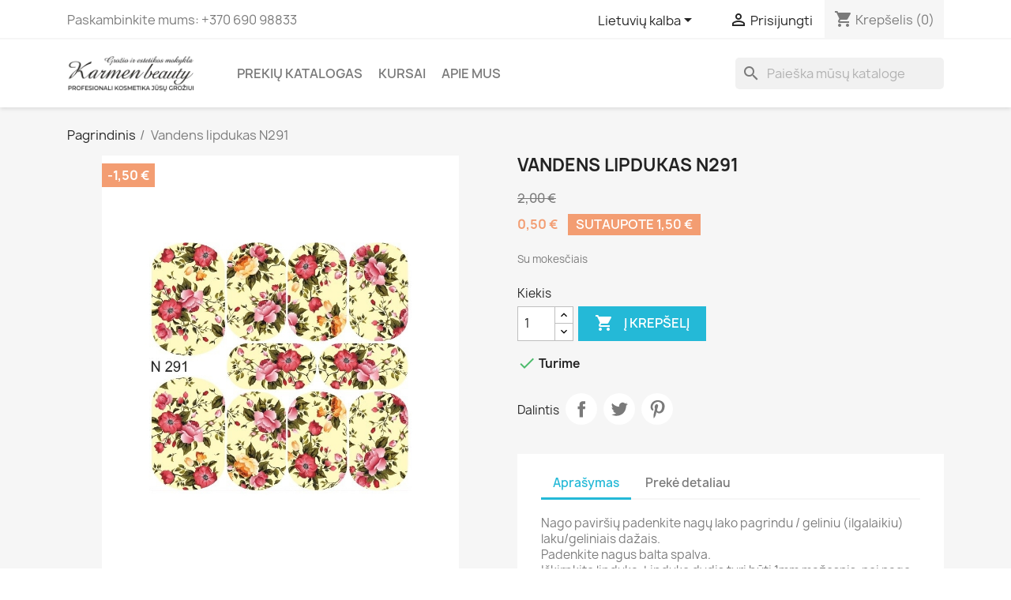

--- FILE ---
content_type: text/html; charset=utf-8
request_url: https://www.karmenbeauty.lt/lt/1754-vandens-lipdukas-n291.html
body_size: 10652
content:
<!doctype html><html lang="lt-LT"><head><meta charset="utf-8"><meta http-equiv="x-ua-compatible" content="ie=edge"><title>Vandens lipdukas N291</title><meta name="description" content=""><meta name="keywords" content=""><link rel="canonical" href="https://www.karmenbeauty.lt/lt/1754-vandens-lipdukas-n291.html"><link rel="alternate" href="https://www.karmenbeauty.lt/lt/1754-vandens-lipdukas-n291.html" hreflang="lt-lt"><link rel="alternate" href="https://www.karmenbeauty.lt/ru/1754-vandens-lipdukas-n291.html" hreflang="ru-ru"> <script type="application/ld+json">{
    "@context": "https://schema.org",
    "@type": "Organization",
    "name" : "karmenbeauty.lt",
    "url" : "https://www.karmenbeauty.lt/lt/",
          "logo": {
        "@type": "ImageObject",
        "url":"https://www.karmenbeauty.lt/img/parduotuve-logo-1648467602.jpg"
      }
      }</script> <script type="application/ld+json">{
    "@context": "https://schema.org",
    "@type": "WebPage",
    "isPartOf": {
      "@type": "WebSite",
      "url":  "https://www.karmenbeauty.lt/lt/",
      "name": "karmenbeauty.lt"
    },
    "name": "Vandens lipdukas N291",
    "url":  "https://www.karmenbeauty.lt/lt/1754-vandens-lipdukas-n291.html"
  }</script> <script type="application/ld+json">{
      "@context": "https://schema.org",
      "@type": "BreadcrumbList",
      "itemListElement": [
                  {
            "@type": "ListItem",
            "position": 1,
            "name": "Pagrindinis",
            "item": "https://www.karmenbeauty.lt/lt/"
          },                  {
            "@type": "ListItem",
            "position": 2,
            "name": "Vandens lipdukas N291",
            "item": "https://www.karmenbeauty.lt/lt/1754-vandens-lipdukas-n291.html"
          }              ]
    }</script> <script type="application/ld+json">{
    "@context": "https://schema.org/",
    "@type": "Product",
    "name": "Vandens lipdukas N291",
    "description": "",
    "category": "Root",
    "image" :"https://www.karmenbeauty.lt/2322-home_default/vandens-lipdukas-n291.jpg",    "sku": "1754",
    "mpn": "1754"
        ,
    "brand": {
      "@type": "Thing",
      "name": "karmenbeauty.lt"
    }
                ,
    "offers": {
      "@type": "Offer",
      "priceCurrency": "EUR",
      "name": "Vandens lipdukas N291",
      "price": "0.5",
      "url": "https://www.karmenbeauty.lt/lt/1754-vandens-lipdukas-n291.html",
      "priceValidUntil": "2026-02-06",
              "image": ["https://www.karmenbeauty.lt/2322-large_default/vandens-lipdukas-n291.jpg"],
            "sku": "1754",
      "mpn": "1754",
                        "availability": "https://schema.org/InStock",
      "seller": {
        "@type": "Organization",
        "name": "karmenbeauty.lt"
      }
    }
      }</script> <meta property="og:title" content="Vandens lipdukas N291" /><meta property="og:description" content="" /><meta property="og:url" content="https://www.karmenbeauty.lt/lt/1754-vandens-lipdukas-n291.html" /><meta property="og:site_name" content="karmenbeauty.lt" /><meta name="viewport" content="width=device-width, initial-scale=1"><link rel="icon" type="image/vnd.microsoft.icon" href="https://www.karmenbeauty.lt/img/favicon.ico?1648467611"><link rel="shortcut icon" type="image/x-icon" href="https://www.karmenbeauty.lt/img/favicon.ico?1648467611"><link rel="stylesheet" href="https://www.karmenbeauty.lt/themes/classic/assets/cache/theme-b6407883.css" type="text/css" media="all"> <script type="text/javascript" src="https://www.karmenbeauty.lt/themes/classic/assets/cache/head-4aa74582.js" ></script> <script type="text/javascript">var megacookie_minimizer = "1";
        var megacookies_ajax = "https:\/\/www.karmenbeauty.lt\/lt\/module\/megacookies\/ajax?ajax=1";
        var megacookies_crawler = "0";
        var megacookies_psversion = "1.7";
        var megacookies_token = "75f35c5c041a973f412374164dfd3f6ae5a939d6";
        var prestashop = {"cart":{"products":[],"totals":{"total":{"type":"total","label":"Viso","amount":0,"value":"0,00\u00a0\u20ac"},"total_including_tax":{"type":"total","label":"Viso (su PVM)","amount":0,"value":"0,00\u00a0\u20ac"},"total_excluding_tax":{"type":"total","label":"Viso (be PVM)","amount":0,"value":"0,00\u00a0\u20ac"}},"subtotals":{"products":{"type":"products","label":"Tarpin\u0117 suma","amount":0,"value":"0,00\u00a0\u20ac"},"discounts":null,"shipping":{"type":"shipping","label":"Pristatymas","amount":0,"value":""},"tax":null},"products_count":0,"summary_string":"0 preki\u0173","vouchers":{"allowed":1,"added":[]},"discounts":[],"minimalPurchase":0,"minimalPurchaseRequired":""},"currency":{"id":1,"name":"Euras","iso_code":"EUR","iso_code_num":"978","sign":"\u20ac"},"customer":{"lastname":null,"firstname":null,"email":null,"birthday":null,"newsletter":null,"newsletter_date_add":null,"optin":null,"website":null,"company":null,"siret":null,"ape":null,"is_logged":false,"gender":{"type":null,"name":null},"addresses":[]},"language":{"name":"Lietuvi\u0173 kalba (Lithuanian)","iso_code":"lt","locale":"lt-LT","language_code":"lt-lt","is_rtl":"0","date_format_lite":"Y-m-d","date_format_full":"Y-m-d H:i:s","id":3},"page":{"title":"","canonical":"https:\/\/www.karmenbeauty.lt\/lt\/1754-vandens-lipdukas-n291.html","meta":{"title":"Vandens lipdukas N291","description":"","keywords":"","robots":"index"},"page_name":"product","body_classes":{"lang-lt":true,"lang-rtl":false,"country-LT":true,"currency-EUR":true,"layout-full-width":true,"page-product":true,"tax-display-enabled":true,"product-id-1754":true,"product-Vandens lipdukas N291":true,"product-id-category-177":true,"product-id-manufacturer-0":true,"product-id-supplier-0":true,"product-available-for-order":true},"admin_notifications":[]},"shop":{"name":"karmenbeauty.lt","logo":"https:\/\/www.karmenbeauty.lt\/img\/parduotuve-logo-1648467602.jpg","stores_icon":"https:\/\/www.karmenbeauty.lt\/img\/logo_stores.png","favicon":"https:\/\/www.karmenbeauty.lt\/img\/favicon.ico"},"urls":{"base_url":"https:\/\/www.karmenbeauty.lt\/","current_url":"https:\/\/www.karmenbeauty.lt\/lt\/1754-vandens-lipdukas-n291.html","shop_domain_url":"https:\/\/www.karmenbeauty.lt","img_ps_url":"https:\/\/www.karmenbeauty.lt\/img\/","img_cat_url":"https:\/\/www.karmenbeauty.lt\/img\/c\/","img_lang_url":"https:\/\/www.karmenbeauty.lt\/img\/l\/","img_prod_url":"https:\/\/www.karmenbeauty.lt\/img\/p\/","img_manu_url":"https:\/\/www.karmenbeauty.lt\/img\/m\/","img_sup_url":"https:\/\/www.karmenbeauty.lt\/img\/su\/","img_ship_url":"https:\/\/www.karmenbeauty.lt\/img\/s\/","img_store_url":"https:\/\/www.karmenbeauty.lt\/img\/st\/","img_col_url":"https:\/\/www.karmenbeauty.lt\/img\/co\/","img_url":"https:\/\/www.karmenbeauty.lt\/themes\/classic\/assets\/img\/","css_url":"https:\/\/www.karmenbeauty.lt\/themes\/classic\/assets\/css\/","js_url":"https:\/\/www.karmenbeauty.lt\/themes\/classic\/assets\/js\/","pic_url":"https:\/\/www.karmenbeauty.lt\/upload\/","pages":{"address":"https:\/\/www.karmenbeauty.lt\/lt\/adresas","addresses":"https:\/\/www.karmenbeauty.lt\/lt\/adresai","authentication":"https:\/\/www.karmenbeauty.lt\/lt\/prisijungimas","cart":"https:\/\/www.karmenbeauty.lt\/lt\/krepselis","category":"https:\/\/www.karmenbeauty.lt\/lt\/index.php?controller=category","cms":"https:\/\/www.karmenbeauty.lt\/lt\/index.php?controller=cms","contact":"https:\/\/www.karmenbeauty.lt\/lt\/susisiekite-su-mumis","discount":"https:\/\/www.karmenbeauty.lt\/lt\/nuolaida","guest_tracking":"https:\/\/www.karmenbeauty.lt\/lt\/svecio-paskyra","history":"https:\/\/www.karmenbeauty.lt\/lt\/uzsakymo-istorija","identity":"https:\/\/www.karmenbeauty.lt\/lt\/asmenine-informacija","index":"https:\/\/www.karmenbeauty.lt\/lt\/","my_account":"https:\/\/www.karmenbeauty.lt\/lt\/mano-paskyra","order_confirmation":"https:\/\/www.karmenbeauty.lt\/lt\/uzsakymo-patvirtinimas","order_detail":"https:\/\/www.karmenbeauty.lt\/lt\/index.php?controller=order-detail","order_follow":"https:\/\/www.karmenbeauty.lt\/lt\/uzsakymo-sekimas","order":"https:\/\/www.karmenbeauty.lt\/lt\/uzsakymas","order_return":"https:\/\/www.karmenbeauty.lt\/lt\/index.php?controller=order-return","order_slip":"https:\/\/www.karmenbeauty.lt\/lt\/kredito-kvitas","pagenotfound":"https:\/\/www.karmenbeauty.lt\/lt\/puslapis-nerastas","password":"https:\/\/www.karmenbeauty.lt\/lt\/slaptazodzio-atkurimas","pdf_invoice":"https:\/\/www.karmenbeauty.lt\/lt\/index.php?controller=pdf-invoice","pdf_order_return":"https:\/\/www.karmenbeauty.lt\/lt\/index.php?controller=pdf-order-return","pdf_order_slip":"https:\/\/www.karmenbeauty.lt\/lt\/index.php?controller=pdf-order-slip","prices_drop":"https:\/\/www.karmenbeauty.lt\/lt\/sumazinta-kaina","product":"https:\/\/www.karmenbeauty.lt\/lt\/index.php?controller=product","search":"https:\/\/www.karmenbeauty.lt\/lt\/paieska","sitemap":"https:\/\/www.karmenbeauty.lt\/lt\/svetaines-zemelapis","stores":"https:\/\/www.karmenbeauty.lt\/lt\/parduotuves","supplier":"https:\/\/www.karmenbeauty.lt\/lt\/tiekejas","register":"https:\/\/www.karmenbeauty.lt\/lt\/prisijungimas?create_account=1","order_login":"https:\/\/www.karmenbeauty.lt\/lt\/uzsakymas?login=1"},"alternative_langs":{"lt-lt":"https:\/\/www.karmenbeauty.lt\/lt\/1754-vandens-lipdukas-n291.html","ru-ru":"https:\/\/www.karmenbeauty.lt\/ru\/1754-vandens-lipdukas-n291.html"},"theme_assets":"\/themes\/classic\/assets\/","actions":{"logout":"https:\/\/www.karmenbeauty.lt\/lt\/?mylogout="},"no_picture_image":{"bySize":{"small_default":{"url":"https:\/\/www.karmenbeauty.lt\/img\/p\/lt-default-small_default.jpg","width":98,"height":98},"cart_default":{"url":"https:\/\/www.karmenbeauty.lt\/img\/p\/lt-default-cart_default.jpg","width":125,"height":125},"home_default":{"url":"https:\/\/www.karmenbeauty.lt\/img\/p\/lt-default-home_default.jpg","width":250,"height":250},"medium_default":{"url":"https:\/\/www.karmenbeauty.lt\/img\/p\/lt-default-medium_default.jpg","width":452,"height":452},"large_default":{"url":"https:\/\/www.karmenbeauty.lt\/img\/p\/lt-default-large_default.jpg","width":800,"height":800}},"small":{"url":"https:\/\/www.karmenbeauty.lt\/img\/p\/lt-default-small_default.jpg","width":98,"height":98},"medium":{"url":"https:\/\/www.karmenbeauty.lt\/img\/p\/lt-default-home_default.jpg","width":250,"height":250},"large":{"url":"https:\/\/www.karmenbeauty.lt\/img\/p\/lt-default-large_default.jpg","width":800,"height":800},"legend":""}},"configuration":{"display_taxes_label":true,"display_prices_tax_incl":true,"is_catalog":false,"show_prices":true,"opt_in":{"partner":false},"quantity_discount":{"type":"discount","label":"Vieneto nuolaida"},"voucher_enabled":1,"return_enabled":1},"field_required":[],"breadcrumb":{"links":[{"title":"Pagrindinis","url":"https:\/\/www.karmenbeauty.lt\/lt\/"},{"title":"Vandens lipdukas N291","url":"https:\/\/www.karmenbeauty.lt\/lt\/1754-vandens-lipdukas-n291.html"}],"count":2},"link":{"protocol_link":"https:\/\/","protocol_content":"https:\/\/"},"time":1769093292,"static_token":"bd661d6515d8a1d2b9a14ecd569f4595","token":"4b5dbf8efc96eea282260709abd18007","debug":false};
        var psemailsubscription_subscription = "https:\/\/www.karmenbeauty.lt\/lt\/module\/ps_emailsubscription\/subscription";</script> <meta property="og:type" content="product"><meta property="og:image" content="https://www.karmenbeauty.lt/2322-large_default/vandens-lipdukas-n291.jpg"><meta property="product:pretax_price:amount" content="0.5"><meta property="product:pretax_price:currency" content="EUR"><meta property="product:price:amount" content="0.5"><meta property="product:price:currency" content="EUR"></head><body id="product" class="lang-lt country-lt currency-eur layout-full-width page-product tax-display-enabled product-id-1754 product-vandens-lipdukas-n291 product-id-category-177 product-id-manufacturer-0 product-id-supplier-0 product-available-for-order"><main><header id="header"><div class="header-banner"></div><nav class="header-nav"><div class="container"><div class="row"><div class="hidden-sm-down"><div class="col-md-5 col-xs-12"><div id="_desktop_contact_link"><div id="contact-link"> Paskambinkite mums: <span>+370 690 98833</span></div></div></div><div class="col-md-7 right-nav"><div id="_desktop_language_selector"><div class="language-selector-wrapper"> <span id="language-selector-label" class="hidden-md-up">Kalba:</span><div class="language-selector dropdown js-dropdown"> <button data-toggle="dropdown" class="hidden-sm-down btn-unstyle" aria-haspopup="true" aria-expanded="false" aria-label="Kalba išsiskleidžiančiame sąraše"> <span class="expand-more">Lietuvių kalba</span> <i class="material-icons expand-more">&#xE5C5;</i> </button><ul class="dropdown-menu hidden-sm-down" aria-labelledby="language-selector-label"><li class="current" > <a href="https://www.karmenbeauty.lt/lt/1754-vandens-lipdukas-n291.html" class="dropdown-item" data-iso-code="lt">Lietuvių kalba</a></li><li > <a href="https://www.karmenbeauty.lt/ru/1754-vandens-lipdukas-n291.html" class="dropdown-item" data-iso-code="ru">Русский</a></li></ul> <select class="link hidden-md-up" aria-labelledby="language-selector-label"><option value="https://www.karmenbeauty.lt/lt/1754-vandens-lipdukas-n291.html" selected="selected" data-iso-code="lt"> Lietuvių kalba</option><option value="https://www.karmenbeauty.lt/ru/1754-vandens-lipdukas-n291.html" data-iso-code="ru"> Русский</option> </select></div></div></div><div id="_desktop_user_info"><div class="user-info"> <a href="https://www.karmenbeauty.lt/lt/mano-paskyra" title="Prisijungti prie savo paskyros" rel="nofollow" > <i class="material-icons">&#xE7FF;</i> <span class="hidden-sm-down">Prisijungti</span> </a></div></div><div id="_desktop_cart"><div class="blockcart cart-preview inactive" data-refresh-url="//www.karmenbeauty.lt/lt/module/ps_shoppingcart/ajax"><div class="header"> <i class="material-icons shopping-cart" aria-hidden="true">shopping_cart</i> <span class="hidden-sm-down">Krepšelis</span> <span class="cart-products-count">(0)</span></div></div></div></div></div><div class="hidden-md-up text-sm-center mobile"><div class="float-xs-left" id="menu-icon"> <i class="material-icons d-inline">&#xE5D2;</i></div><div class="float-xs-right" id="_mobile_cart"></div><div class="float-xs-right" id="_mobile_user_info"></div><div class="top-logo" id="_mobile_logo"></div><div class="clearfix"></div></div></div></div> </nav><div class="header-top"><div class="container"><div class="row"><div class="col-md-2 hidden-sm-down" id="_desktop_logo"> <a href="https://www.karmenbeauty.lt/lt/"> <img class="logo img-fluid" src="https://www.karmenbeauty.lt/img/parduotuve-logo-1648467602.jpg" alt="karmenbeauty.lt" width="350" height="100"> </a></div><div class="header-top-right col-md-10 col-sm-12 position-static"><div class="menu js-top-menu position-static hidden-sm-down" id="_desktop_top_menu"><ul class="top-menu" id="top-menu" data-depth="0"><li class="category" id="category-1"> <a class="dropdown-item" href="https://www.karmenbeauty.lt/lt/" data-depth="0" > <span class="float-xs-right hidden-md-up"> <span data-target="#top_sub_menu_70405" data-toggle="collapse" class="navbar-toggler collapse-icons"> <i class="material-icons add">&#xE313;</i> <i class="material-icons remove">&#xE316;</i> </span> </span> Prekių katalogas </a><div class="popover sub-menu js-sub-menu collapse" id="top_sub_menu_70405"><ul class="top-menu" data-depth="1"><li class="category" id="category-262"> <a class="dropdown-item dropdown-submenu" href="https://www.karmenbeauty.lt/lt/262-nuriebalintojai-dehidratoriai" data-depth="1" > Nuriebalintojai - dehidratoriai </a></li><li class="category" id="category-263"> <a class="dropdown-item dropdown-submenu" href="https://www.karmenbeauty.lt/lt/263-topai-ir-bazes" data-depth="1" > <span class="float-xs-right hidden-md-up"> <span data-target="#top_sub_menu_24604" data-toggle="collapse" class="navbar-toggler collapse-icons"> <i class="material-icons add">&#xE313;</i> <i class="material-icons remove">&#xE316;</i> </span> </span> Topai ir bazės </a><div class="collapse" id="top_sub_menu_24604"><ul class="top-menu" data-depth="2"><li class="category" id="category-264"> <a class="dropdown-item" href="https://www.karmenbeauty.lt/lt/264-bazes" data-depth="2" > Bazės </a></li><li class="category" id="category-207"> <a class="dropdown-item" href="https://www.karmenbeauty.lt/lt/207-topai" data-depth="2" > Topai </a></li></ul></div></li><li class="category" id="category-265"> <a class="dropdown-item dropdown-submenu" href="https://www.karmenbeauty.lt/lt/265-geliai" data-depth="1" > <span class="float-xs-right hidden-md-up"> <span data-target="#top_sub_menu_39675" data-toggle="collapse" class="navbar-toggler collapse-icons"> <i class="material-icons add">&#xE313;</i> <i class="material-icons remove">&#xE316;</i> </span> </span> Geliai </a><div class="collapse" id="top_sub_menu_39675"><ul class="top-menu" data-depth="2"><li class="category" id="category-266"> <a class="dropdown-item" href="https://www.karmenbeauty.lt/lt/266-statybiniai-geliai" data-depth="2" > Statybiniai geliai </a></li><li class="category" id="category-267"> <a class="dropdown-item" href="https://www.karmenbeauty.lt/lt/267-poly-akrilo-geliai" data-depth="2" > Poly, Akrilo geliai </a></li><li class="category" id="category-269"> <a class="dropdown-item" href="https://www.karmenbeauty.lt/lt/269-geliniai-dazai-prancuziskam-dizainui" data-depth="2" > Geliniai dažai prancūziškam dizainui </a></li><li class="category" id="category-272"> <a class="dropdown-item" href="https://www.karmenbeauty.lt/lt/272-pigmentines-pastos" data-depth="2" > Pigmentinės pastos </a></li></ul></div></li><li class="category" id="category-275"> <a class="dropdown-item dropdown-submenu" href="https://www.karmenbeauty.lt/lt/275-geliniai-lakai" data-depth="1" > Geliniai lakai </a></li><li class="category" id="category-33"> <a class="dropdown-item dropdown-submenu" href="https://www.karmenbeauty.lt/lt/33-manikiuro-priemones" data-depth="1" > Manikiūrui </a></li><li class="category" id="category-57"> <a class="dropdown-item dropdown-submenu" href="https://www.karmenbeauty.lt/lt/57-pedikiurui" data-depth="1" > <span class="float-xs-right hidden-md-up"> <span data-target="#top_sub_menu_92526" data-toggle="collapse" class="navbar-toggler collapse-icons"> <i class="material-icons add">&#xE313;</i> <i class="material-icons remove">&#xE316;</i> </span> </span> Pedikiūrui </a><div class="collapse" id="top_sub_menu_92526"><ul class="top-menu" data-depth="2"><li class="category" id="category-122"> <a class="dropdown-item" href="https://www.karmenbeauty.lt/lt/122-rankiai" data-depth="2" > Įrankiai </a></li><li class="category" id="category-123"> <a class="dropdown-item" href="https://www.karmenbeauty.lt/lt/123-kosmetika" data-depth="2" > Kosmetika </a></li></ul></div></li><li class="category" id="category-42"> <a class="dropdown-item dropdown-submenu" href="https://www.karmenbeauty.lt/lt/42-antakiu-tvarkymas" data-depth="1" > Antakių tvarkymas </a></li><li class="category" id="category-28"> <a class="dropdown-item dropdown-submenu" href="https://www.karmenbeauty.lt/lt/28-darbo-irankiai" data-depth="1" > <span class="float-xs-right hidden-md-up"> <span data-target="#top_sub_menu_35889" data-toggle="collapse" class="navbar-toggler collapse-icons"> <i class="material-icons add">&#xE313;</i> <i class="material-icons remove">&#xE316;</i> </span> </span> Darbo įrankiai </a><div class="collapse" id="top_sub_menu_35889"><ul class="top-menu" data-depth="2"><li class="category" id="category-92"> <a class="dropdown-item" href="https://www.karmenbeauty.lt/lt/92-tipsai" data-depth="2" > Tipsai </a></li><li class="category" id="category-93"> <a class="dropdown-item" href="https://www.karmenbeauty.lt/lt/93-dildes-poliruokliai" data-depth="2" > Dildės, poliruokliai </a></li><li class="category" id="category-173"> <a class="dropdown-item" href="https://www.karmenbeauty.lt/lt/173-el-dildes-antgaliai" data-depth="2" > <span class="float-xs-right hidden-md-up"> <span data-target="#top_sub_menu_5508" data-toggle="collapse" class="navbar-toggler collapse-icons"> <i class="material-icons add">&#xE313;</i> <i class="material-icons remove">&#xE316;</i> </span> </span> El. dildės antgaliai </a><div class="collapse" id="top_sub_menu_5508"><ul class="top-menu" data-depth="3"><li class="category" id="category-292"> <a class="dropdown-item" href="https://www.karmenbeauty.lt/lt/292-karbidiniai-antgaliai" data-depth="3" > Karbidiniai antgaliai </a></li><li class="category" id="category-293"> <a class="dropdown-item" href="https://www.karmenbeauty.lt/lt/293-deimantiniai-antgaliai" data-depth="3" > Deimantiniai antgaliai </a></li><li class="category" id="category-294"> <a class="dropdown-item" href="https://www.karmenbeauty.lt/lt/294-korundiniai-antgaliai" data-depth="3" > Korundiniai antgaliai </a></li><li class="category" id="category-295"> <a class="dropdown-item" href="https://www.karmenbeauty.lt/lt/295-silikoniniai-poliravimo-antgaliai" data-depth="3" > Silikoniniai poliravimo antgaliai </a></li><li class="category" id="category-296"> <a class="dropdown-item" href="https://www.karmenbeauty.lt/lt/296-vienkartiniai-antgaliai" data-depth="3" > Vienkartiniai antgaliai </a></li><li class="category" id="category-300"> <a class="dropdown-item" href="https://www.karmenbeauty.lt/lt/300-antgaliai-pedikiurui" data-depth="3" > Antgaliai pedikiūrui </a></li></ul></div></li><li class="category" id="category-281"> <a class="dropdown-item" href="https://www.karmenbeauty.lt/lt/281-papildomos-priemones" data-depth="2" > Papildomos priemonės </a></li><li class="category" id="category-284"> <a class="dropdown-item" href="https://www.karmenbeauty.lt/lt/284-teptukai" data-depth="2" > Teptukai </a></li><li class="category" id="category-287"> <a class="dropdown-item" href="https://www.karmenbeauty.lt/lt/287-manikiuro-irankiai" data-depth="2" > Manikiūro įrankiai </a></li><li class="category" id="category-89"> <a class="dropdown-item" href="https://www.karmenbeauty.lt/lt/89-formos" data-depth="2" > Formos </a></li></ul></div></li><li class="category" id="category-39"> <a class="dropdown-item dropdown-submenu" href="https://www.karmenbeauty.lt/lt/39-nagu-dizainas" data-depth="1" > <span class="float-xs-right hidden-md-up"> <span data-target="#top_sub_menu_37372" data-toggle="collapse" class="navbar-toggler collapse-icons"> <i class="material-icons add">&#xE313;</i> <i class="material-icons remove">&#xE316;</i> </span> </span> Nagų dizainas </a><div class="collapse" id="top_sub_menu_37372"><ul class="top-menu" data-depth="2"><li class="category" id="category-152"> <a class="dropdown-item" href="https://www.karmenbeauty.lt/lt/152-lipdukai" data-depth="2" > Lipdukai </a></li><li class="category" id="category-248"> <a class="dropdown-item" href="https://www.karmenbeauty.lt/lt/248-cirkonio-kristalai-rombai" data-depth="2" > Cirkonio kristalai, rombai </a></li><li class="category" id="category-254"> <a class="dropdown-item" href="https://www.karmenbeauty.lt/lt/254-blizguciai-pigmentai-smeliukas" data-depth="2" > Blizgučiai, pigmentai, smėliukas </a></li><li class="category" id="category-256"> <a class="dropdown-item" href="https://www.karmenbeauty.lt/lt/256-pagalbines-priemones" data-depth="2" > Pagalbinės priemonės </a></li><li class="category" id="category-96"> <a class="dropdown-item" href="https://www.karmenbeauty.lt/lt/96-folijos-juosteles-trafaretai" data-depth="2" > Folijos, juostelės, trafaretai </a></li><li class="category" id="category-99"> <a class="dropdown-item" href="https://www.karmenbeauty.lt/lt/99-akvarele-ink-art-konturo-dazai" data-depth="2" > Akvarelė INK ART, kontūro dažai </a></li><li class="category" id="category-290"> <a class="dropdown-item" href="https://www.karmenbeauty.lt/lt/290-stampavimas" data-depth="2" > Štampavimas </a></li><li class="category" id="category-309"> <a class="dropdown-item" href="https://www.karmenbeauty.lt/lt/309-akriliniai-markeriai-nagu-dailei" data-depth="2" > Akriliniai markeriai nagų dailei </a></li></ul></div></li><li class="category" id="category-66"> <a class="dropdown-item dropdown-submenu" href="https://www.karmenbeauty.lt/lt/66-dezinfekcija" data-depth="1" > <span class="float-xs-right hidden-md-up"> <span data-target="#top_sub_menu_47604" data-toggle="collapse" class="navbar-toggler collapse-icons"> <i class="material-icons add">&#xE313;</i> <i class="material-icons remove">&#xE316;</i> </span> </span> Dezinfekcija </a><div class="collapse" id="top_sub_menu_47604"><ul class="top-menu" data-depth="2"><li class="category" id="category-241"> <a class="dropdown-item" href="https://www.karmenbeauty.lt/lt/241-vienkartines-prekes" data-depth="2" > Vienkartinės prekės </a></li><li class="category" id="category-242"> <a class="dropdown-item" href="https://www.karmenbeauty.lt/lt/242-dezinfekcija" data-depth="2" > Dezinfekcija </a></li><li class="category" id="category-297"> <a class="dropdown-item" href="https://www.karmenbeauty.lt/lt/297-sterilizacijos-vokai" data-depth="2" > Sterilizacijos vokai </a></li><li class="category" id="category-298"> <a class="dropdown-item" href="https://www.karmenbeauty.lt/lt/298-darbo-zurnalai-specialistams" data-depth="2" > Darbo žurnalai specialistams </a></li></ul></div></li><li class="category" id="category-68"> <a class="dropdown-item dropdown-submenu" href="https://www.karmenbeauty.lt/lt/68-elektriniai-prietaisai" data-depth="1" > Elektriniai prietaisai </a></li><li class="category" id="category-301"> <a class="dropdown-item dropdown-submenu" href="https://www.karmenbeauty.lt/lt/301-nuotoliniai-seminarai" data-depth="1" > Nuotoliniai seminarai </a></li><li class="category" id="category-313"> <a class="dropdown-item dropdown-submenu" href="https://www.karmenbeauty.lt/lt/313-knygos" data-depth="1" > Knygos </a></li></ul></div></li><li class="cms-page" id="cms-page-7"> <a class="dropdown-item" href="https://www.karmenbeauty.lt/lt/content/7-kursai" data-depth="0" > Kursai </a></li><li class="cms-page" id="cms-page-4"> <a class="dropdown-item" href="https://www.karmenbeauty.lt/lt/content/4-apie-mus" data-depth="0" > Apie Mus </a></li></ul><div class="clearfix"></div></div><div id="search_widget" class="search-widgets" data-search-controller-url="//www.karmenbeauty.lt/lt/paieska"><form method="get" action="//www.karmenbeauty.lt/lt/paieska"> <input type="hidden" name="controller" value="search"> <i class="material-icons search" aria-hidden="true">search</i> <input type="text" name="s" value="" placeholder="Paieška mūsų kataloge" aria-label="Paieška"> <i class="material-icons clear" aria-hidden="true">clear</i></form></div></div></div><div id="mobile_top_menu_wrapper" class="row hidden-md-up" style="display:none;"><div class="js-top-menu mobile" id="_mobile_top_menu"></div><div class="js-top-menu-bottom"><div id="_mobile_currency_selector"></div><div id="_mobile_language_selector"></div><div id="_mobile_contact_link"></div></div></div></div></div> </header><section id="wrapper"> <aside id="notifications"><div class="container"></div> </aside><div class="container"> <nav data-depth="2" class="breadcrumb hidden-sm-down"><ol><li> <a href="https://www.karmenbeauty.lt/lt/"><span>Pagrindinis</span></a></li><li> <span>Vandens lipdukas N291</span></li></ol> </nav><div id="content-wrapper" class="js-content-wrapper"><section id="main"><meta content="https://www.karmenbeauty.lt/lt/1754-vandens-lipdukas-n291.html"><div class="row product-container js-product-container"><div class="col-md-6"> <section class="page-content" id="content"><ul class="product-flags js-product-flags"><li class="product-flag discount">-1,50&nbsp;€</li></ul><div class="images-container js-images-container"><div class="product-cover"> <img class="js-qv-product-cover img-fluid" src="https://www.karmenbeauty.lt/2322-large_default/vandens-lipdukas-n291.jpg" alt="Vandens lipdukas N291" title="Vandens lipdukas N291" loading="lazy" width="800" height="800" ><div class="layer hidden-sm-down" data-toggle="modal" data-target="#product-modal"> <i class="material-icons zoom-in">search</i></div></div><div class="js-qv-mask mask"><ul class="product-images js-qv-product-images"><li class="thumb-container js-thumb-container"> <img class="thumb js-thumb selected js-thumb-selected " data-image-medium-src="https://www.karmenbeauty.lt/2322-medium_default/vandens-lipdukas-n291.jpg" data-image-large-src="https://www.karmenbeauty.lt/2322-large_default/vandens-lipdukas-n291.jpg" src="https://www.karmenbeauty.lt/2322-small_default/vandens-lipdukas-n291.jpg" alt="Vandens lipdukas N291" title="Vandens lipdukas N291" loading="lazy" width="98" height="98" ></li></ul></div></div><div class="scroll-box-arrows"> <i class="material-icons left">&#xE314;</i> <i class="material-icons right">&#xE315;</i></div> </section></div><div class="col-md-6"><h1 class="h1">Vandens lipdukas N291</h1><div class="product-prices js-product-prices"><div class="product-discount"> <span class="regular-price">2,00&nbsp;€</span></div><div class="product-price h5 has-discount"><div class="current-price"> <span class='current-price-value' content="0.5"> 0,50&nbsp;€ </span><span class="discount discount-amount"> Sutaupote 1,50&nbsp;€ </span></div></div><div class="tax-shipping-delivery-label"> Su mokesčiais</div></div><div class="product-information"><div id="product-description-short-1754" class="product-description"></div><div class="product-actions js-product-actions"><form action="https://www.karmenbeauty.lt/lt/krepselis" method="post" id="add-to-cart-or-refresh"> <input type="hidden" name="token" value="bd661d6515d8a1d2b9a14ecd569f4595"> <input type="hidden" name="id_product" value="1754" id="product_page_product_id"> <input type="hidden" name="id_customization" value="0" id="product_customization_id" class="js-product-customization-id"><div class="product-variants js-product-variants"></div> <section class="product-discounts js-product-discounts"> </section><div class="product-add-to-cart js-product-add-to-cart"> <span class="control-label">Kiekis</span><div class="product-quantity clearfix"><div class="qty"> <input type="number" name="qty" id="quantity_wanted" inputmode="numeric" pattern="[0-9]*" value="1" min="1" class="input-group" aria-label="Kiekis" ></div><div class="add"> <button class="btn btn-primary add-to-cart" data-button-action="add-to-cart" type="submit" > <i class="material-icons shopping-cart">&#xE547;</i> Į krepšelį </button></div></div> <span id="product-availability" class="js-product-availability"> <i class="material-icons rtl-no-flip product-available">&#xE5CA;</i> Turime </span><p class="product-minimal-quantity js-product-minimal-quantity"></p></div><div class="product-additional-info js-product-additional-info"><div class="social-sharing"> <span>Dalintis</span><ul><li class="facebook icon-gray"><a href="https://www.facebook.com/sharer.php?u=https%3A%2F%2Fwww.karmenbeauty.lt%2Flt%2F1754-vandens-lipdukas-n291.html" class="text-hide" title="Dalintis" target="_blank" rel="noopener noreferrer">Dalintis</a></li><li class="twitter icon-gray"><a href="https://twitter.com/intent/tweet?text=Vandens+lipdukas+N291 https%3A%2F%2Fwww.karmenbeauty.lt%2Flt%2F1754-vandens-lipdukas-n291.html" class="text-hide" title="Twitter" target="_blank" rel="noopener noreferrer">Twitter</a></li><li class="pinterest icon-gray"><a href="https://www.pinterest.com/pin/create/button/?media=https%3A%2F%2Fwww.karmenbeauty.lt%2F2322%2Fvandens-lipdukas-n291.jpg&amp;url=https%3A%2F%2Fwww.karmenbeauty.lt%2Flt%2F1754-vandens-lipdukas-n291.html" class="text-hide" title="Pinterest" target="_blank" rel="noopener noreferrer">Pinterest</a></li></ul></div></div></form></div><div class="tabs"><ul class="nav nav-tabs" role="tablist"><li class="nav-item"> <a class="nav-link active js-product-nav-active" data-toggle="tab" href="#description" role="tab" aria-controls="description" aria-selected="true">Aprašymas</a></li><li class="nav-item"> <a class="nav-link" data-toggle="tab" href="#product-details" role="tab" aria-controls="product-details" >Prekė detaliau</a></li></ul><div class="tab-content" id="tab-content"><div class="tab-pane fade in active js-product-tab-active" id="description" role="tabpanel"><div class="product-description"><p>Nago paviršių padenkite nagų lako pagrindu / geliniu (ilgalaikiu) laku/geliniais dažais.<br />Padenkite nagus balta spalva. <br />Iškirpkite lipduką. Lipduko dydis turi būti 1mm mažesnis, nei nago dydis.<br />Palaikykite lipduką vandenyje 10 s (vandens temp. ~ 40 laipsnių).<br />Skaidrią plėvelę perkelkite ant nago.<br />Servetėle (stipriai netempdami) nusausinkite.Padenkite suformuotus nagus apsauginiu sluoksniu.</p></div></div><div class="js-product-details tab-pane fade" id="product-details" data-product="{&quot;id_shop_default&quot;:&quot;1&quot;,&quot;id_manufacturer&quot;:&quot;0&quot;,&quot;id_supplier&quot;:&quot;0&quot;,&quot;reference&quot;:&quot;&quot;,&quot;is_virtual&quot;:&quot;0&quot;,&quot;delivery_in_stock&quot;:null,&quot;delivery_out_stock&quot;:null,&quot;id_category_default&quot;:&quot;177&quot;,&quot;on_sale&quot;:&quot;0&quot;,&quot;online_only&quot;:&quot;0&quot;,&quot;ecotax&quot;:0,&quot;minimal_quantity&quot;:&quot;1&quot;,&quot;low_stock_threshold&quot;:&quot;0&quot;,&quot;low_stock_alert&quot;:&quot;0&quot;,&quot;price&quot;:&quot;0,50\u00a0\u20ac&quot;,&quot;unity&quot;:&quot;&quot;,&quot;unit_price_ratio&quot;:&quot;0.000000&quot;,&quot;additional_shipping_cost&quot;:&quot;0.000000&quot;,&quot;customizable&quot;:&quot;0&quot;,&quot;text_fields&quot;:&quot;0&quot;,&quot;uploadable_files&quot;:&quot;0&quot;,&quot;redirect_type&quot;:&quot;404&quot;,&quot;id_type_redirected&quot;:&quot;0&quot;,&quot;available_for_order&quot;:&quot;1&quot;,&quot;available_date&quot;:&quot;0000-00-00&quot;,&quot;show_condition&quot;:&quot;0&quot;,&quot;condition&quot;:&quot;new&quot;,&quot;show_price&quot;:&quot;1&quot;,&quot;indexed&quot;:&quot;1&quot;,&quot;visibility&quot;:&quot;both&quot;,&quot;cache_default_attribute&quot;:&quot;0&quot;,&quot;advanced_stock_management&quot;:&quot;0&quot;,&quot;date_add&quot;:&quot;2016-06-15 19:23:00&quot;,&quot;date_upd&quot;:&quot;2023-05-24 10:22:31&quot;,&quot;pack_stock_type&quot;:&quot;3&quot;,&quot;meta_description&quot;:&quot;&quot;,&quot;meta_keywords&quot;:&quot;&quot;,&quot;meta_title&quot;:&quot;&quot;,&quot;link_rewrite&quot;:&quot;vandens-lipdukas-n291&quot;,&quot;name&quot;:&quot;Vandens lipdukas N291&quot;,&quot;description&quot;:&quot;&lt;p&gt;Nago pavir\u0161i\u0173 padenkite nag\u0173 lako pagrindu \/ geliniu (ilgalaikiu) laku\/geliniais da\u017eais.&lt;br \/&gt;Padenkite nagus balta spalva. &lt;br \/&gt;I\u0161kirpkite lipduk\u0105. Lipduko dydis turi b\u016bti 1mm ma\u017eesnis, nei nago dydis.&lt;br \/&gt;Palaikykite lipduk\u0105 vandenyje 10 s (vandens temp. ~ 40 laipsni\u0173).&lt;br \/&gt;Skaidri\u0105 pl\u0117vel\u0119 perkelkite ant nago.&lt;br \/&gt;Servet\u0117le (stipriai netempdami) nusausinkite.Padenkite suformuotus nagus apsauginiu sluoksniu.&lt;\/p&gt;&quot;,&quot;description_short&quot;:&quot;&quot;,&quot;available_now&quot;:&quot;&quot;,&quot;available_later&quot;:&quot;&quot;,&quot;id&quot;:1754,&quot;id_product&quot;:1754,&quot;out_of_stock&quot;:2,&quot;new&quot;:0,&quot;id_product_attribute&quot;:&quot;0&quot;,&quot;quantity_wanted&quot;:1,&quot;extraContent&quot;:[],&quot;allow_oosp&quot;:1,&quot;category&quot;:&quot;&quot;,&quot;category_name&quot;:&quot;Root&quot;,&quot;link&quot;:&quot;https:\/\/www.karmenbeauty.lt\/lt\/1754-vandens-lipdukas-n291.html&quot;,&quot;attribute_price&quot;:0,&quot;price_tax_exc&quot;:0.5,&quot;price_without_reduction&quot;:2,&quot;reduction&quot;:1.5,&quot;specific_prices&quot;:{&quot;id_specific_price&quot;:&quot;171626&quot;,&quot;id_specific_price_rule&quot;:&quot;0&quot;,&quot;id_cart&quot;:&quot;0&quot;,&quot;id_product&quot;:&quot;1754&quot;,&quot;id_shop&quot;:&quot;1&quot;,&quot;id_shop_group&quot;:&quot;0&quot;,&quot;id_currency&quot;:&quot;0&quot;,&quot;id_country&quot;:&quot;0&quot;,&quot;id_group&quot;:&quot;0&quot;,&quot;id_customer&quot;:&quot;0&quot;,&quot;id_product_attribute&quot;:&quot;0&quot;,&quot;price&quot;:&quot;-1.000000&quot;,&quot;from_quantity&quot;:&quot;1&quot;,&quot;reduction&quot;:&quot;1.500000&quot;,&quot;reduction_tax&quot;:&quot;1&quot;,&quot;reduction_type&quot;:&quot;amount&quot;,&quot;from&quot;:&quot;0000-00-00 00:00:00&quot;,&quot;to&quot;:&quot;0000-00-00 00:00:00&quot;,&quot;score&quot;:&quot;48&quot;},&quot;quantity&quot;:7,&quot;quantity_all_versions&quot;:7,&quot;id_image&quot;:&quot;lt-default&quot;,&quot;features&quot;:[],&quot;attachments&quot;:[],&quot;virtual&quot;:0,&quot;pack&quot;:0,&quot;packItems&quot;:[],&quot;nopackprice&quot;:0,&quot;customization_required&quot;:false,&quot;rate&quot;:0,&quot;tax_name&quot;:&quot;&quot;,&quot;ecotax_rate&quot;:0,&quot;unit_price&quot;:&quot;&quot;,&quot;customizations&quot;:{&quot;fields&quot;:[]},&quot;id_customization&quot;:0,&quot;is_customizable&quot;:false,&quot;show_quantities&quot;:true,&quot;quantity_label&quot;:&quot;Prek\u0117s&quot;,&quot;quantity_discounts&quot;:[],&quot;customer_group_discount&quot;:0,&quot;images&quot;:[{&quot;bySize&quot;:{&quot;small_default&quot;:{&quot;url&quot;:&quot;https:\/\/www.karmenbeauty.lt\/2322-small_default\/vandens-lipdukas-n291.jpg&quot;,&quot;width&quot;:98,&quot;height&quot;:98},&quot;cart_default&quot;:{&quot;url&quot;:&quot;https:\/\/www.karmenbeauty.lt\/2322-cart_default\/vandens-lipdukas-n291.jpg&quot;,&quot;width&quot;:125,&quot;height&quot;:125},&quot;home_default&quot;:{&quot;url&quot;:&quot;https:\/\/www.karmenbeauty.lt\/2322-home_default\/vandens-lipdukas-n291.jpg&quot;,&quot;width&quot;:250,&quot;height&quot;:250},&quot;medium_default&quot;:{&quot;url&quot;:&quot;https:\/\/www.karmenbeauty.lt\/2322-medium_default\/vandens-lipdukas-n291.jpg&quot;,&quot;width&quot;:452,&quot;height&quot;:452},&quot;large_default&quot;:{&quot;url&quot;:&quot;https:\/\/www.karmenbeauty.lt\/2322-large_default\/vandens-lipdukas-n291.jpg&quot;,&quot;width&quot;:800,&quot;height&quot;:800}},&quot;small&quot;:{&quot;url&quot;:&quot;https:\/\/www.karmenbeauty.lt\/2322-small_default\/vandens-lipdukas-n291.jpg&quot;,&quot;width&quot;:98,&quot;height&quot;:98},&quot;medium&quot;:{&quot;url&quot;:&quot;https:\/\/www.karmenbeauty.lt\/2322-home_default\/vandens-lipdukas-n291.jpg&quot;,&quot;width&quot;:250,&quot;height&quot;:250},&quot;large&quot;:{&quot;url&quot;:&quot;https:\/\/www.karmenbeauty.lt\/2322-large_default\/vandens-lipdukas-n291.jpg&quot;,&quot;width&quot;:800,&quot;height&quot;:800},&quot;legend&quot;:&quot;Vandens lipdukas N291&quot;,&quot;id_image&quot;:&quot;2322&quot;,&quot;cover&quot;:&quot;1&quot;,&quot;position&quot;:&quot;1&quot;,&quot;associatedVariants&quot;:[]}],&quot;cover&quot;:{&quot;bySize&quot;:{&quot;small_default&quot;:{&quot;url&quot;:&quot;https:\/\/www.karmenbeauty.lt\/2322-small_default\/vandens-lipdukas-n291.jpg&quot;,&quot;width&quot;:98,&quot;height&quot;:98},&quot;cart_default&quot;:{&quot;url&quot;:&quot;https:\/\/www.karmenbeauty.lt\/2322-cart_default\/vandens-lipdukas-n291.jpg&quot;,&quot;width&quot;:125,&quot;height&quot;:125},&quot;home_default&quot;:{&quot;url&quot;:&quot;https:\/\/www.karmenbeauty.lt\/2322-home_default\/vandens-lipdukas-n291.jpg&quot;,&quot;width&quot;:250,&quot;height&quot;:250},&quot;medium_default&quot;:{&quot;url&quot;:&quot;https:\/\/www.karmenbeauty.lt\/2322-medium_default\/vandens-lipdukas-n291.jpg&quot;,&quot;width&quot;:452,&quot;height&quot;:452},&quot;large_default&quot;:{&quot;url&quot;:&quot;https:\/\/www.karmenbeauty.lt\/2322-large_default\/vandens-lipdukas-n291.jpg&quot;,&quot;width&quot;:800,&quot;height&quot;:800}},&quot;small&quot;:{&quot;url&quot;:&quot;https:\/\/www.karmenbeauty.lt\/2322-small_default\/vandens-lipdukas-n291.jpg&quot;,&quot;width&quot;:98,&quot;height&quot;:98},&quot;medium&quot;:{&quot;url&quot;:&quot;https:\/\/www.karmenbeauty.lt\/2322-home_default\/vandens-lipdukas-n291.jpg&quot;,&quot;width&quot;:250,&quot;height&quot;:250},&quot;large&quot;:{&quot;url&quot;:&quot;https:\/\/www.karmenbeauty.lt\/2322-large_default\/vandens-lipdukas-n291.jpg&quot;,&quot;width&quot;:800,&quot;height&quot;:800},&quot;legend&quot;:&quot;Vandens lipdukas N291&quot;,&quot;id_image&quot;:&quot;2322&quot;,&quot;cover&quot;:&quot;1&quot;,&quot;position&quot;:&quot;1&quot;,&quot;associatedVariants&quot;:[]},&quot;has_discount&quot;:true,&quot;discount_type&quot;:&quot;amount&quot;,&quot;discount_percentage&quot;:&quot;\u2212150%&quot;,&quot;discount_percentage_absolute&quot;:&quot;150%&quot;,&quot;discount_amount&quot;:&quot;1,50\u00a0\u20ac&quot;,&quot;discount_amount_to_display&quot;:&quot;-1,50\u00a0\u20ac&quot;,&quot;price_amount&quot;:0.5,&quot;unit_price_full&quot;:&quot;&quot;,&quot;show_availability&quot;:true,&quot;availability_date&quot;:null,&quot;availability_message&quot;:&quot;Turime&quot;,&quot;availability&quot;:&quot;available&quot;}" role="tabpanel" ><div class="product-quantities"> <label class="label">Yra sandėlyje</label> <span data-stock="7" data-allow-oosp="1">7 Prekės</span></div><div class="product-out-of-stock"></div></div></div></div></div></div></div> <section class="featured-products clearfix mt-3"><h2>Klientai, kurie pirko šią prekę taip pat pirko:</h2><div class="products"><div class="js-product product col-xs-12 col-sm-6 col-lg-4 col-xl-3"> <article class="product-miniature js-product-miniature" data-id-product="1251" data-id-product-attribute="0"><div class="thumbnail-container"><div class="thumbnail-top"> <a href="https://www.karmenbeauty.lt/lt/lipdukai/1251-vandens-lipdukas-n101.html" class="thumbnail product-thumbnail"> <img src="https://www.karmenbeauty.lt/1746-home_default/vandens-lipdukas-n101.jpg" alt="Vandens lipdukas S114" loading="lazy" data-full-size-image-url="https://www.karmenbeauty.lt/1746-large_default/vandens-lipdukas-n101.jpg" width="250" height="250" /> </a><div class="highlighted-informations no-variants"> <a class="quick-view js-quick-view" href="#" data-link-action="quickview"> <i class="material-icons search">&#xE8B6;</i> Greita peržiūra </a></div></div><div class="product-description"><h2 class="h3 product-title"><a href="https://www.karmenbeauty.lt/lt/lipdukai/1251-vandens-lipdukas-n101.html" content="https://www.karmenbeauty.lt/lt/lipdukai/1251-vandens-lipdukas-n101.html">Vandens lipdukas S114...</a></h2><div class="product-price-and-shipping"><span class="regular-price" aria-label="Bazinė kaina">2,00&nbsp;€</span> <span class="discount-amount discount-product">-1,50&nbsp;€</span><span class="price" aria-label="Kaina"> 0,50&nbsp;€ </span></div></div><ul class="product-flags js-product-flags"><li class="product-flag discount">-1,50&nbsp;€</li></ul></div> </article></div><div class="js-product product col-xs-12 col-sm-6 col-lg-4 col-xl-3"> <article class="product-miniature js-product-miniature" data-id-product="1067" data-id-product-attribute="0"><div class="thumbnail-container"><div class="thumbnail-top"> <a href="https://www.karmenbeauty.lt/lt/teptukai/1067-first-gel-teptukas-nag-dailei-nr2-v.html" class="thumbnail product-thumbnail"> <img src="https://www.karmenbeauty.lt/2312-home_default/first-gel-teptukas-nag-dailei-nr2-v.jpg" alt="First Gel Teptukas One stroke Mini II" loading="lazy" data-full-size-image-url="https://www.karmenbeauty.lt/2312-large_default/first-gel-teptukas-nag-dailei-nr2-v.jpg" width="250" height="250" /> </a><div class="highlighted-informations no-variants"> <a class="quick-view js-quick-view" href="#" data-link-action="quickview"> <i class="material-icons search">&#xE8B6;</i> Greita peržiūra </a></div></div><div class="product-description"><h2 class="h3 product-title"><a href="https://www.karmenbeauty.lt/lt/teptukai/1067-first-gel-teptukas-nag-dailei-nr2-v.html" content="https://www.karmenbeauty.lt/lt/teptukai/1067-first-gel-teptukas-nag-dailei-nr2-v.html">First Gel Teptukas One...</a></h2><div class="product-price-and-shipping"><span class="price" aria-label="Kaina"> 15,00&nbsp;€ </span></div></div><ul class="product-flags js-product-flags"></ul></div> </article></div><div class="js-product product col-xs-12 col-sm-6 col-lg-4 col-xl-3"> <article class="product-miniature js-product-miniature" data-id-product="1164" data-id-product-attribute="0"><div class="thumbnail-container"><div class="thumbnail-top"> <a href="https://www.karmenbeauty.lt/lt/lipdukai/1164-vandens-lipdukai.html" class="thumbnail product-thumbnail"> <img src="https://www.karmenbeauty.lt/1652-home_default/vandens-lipdukai.jpg" alt="Vandens lipdukai" loading="lazy" data-full-size-image-url="https://www.karmenbeauty.lt/1652-large_default/vandens-lipdukai.jpg" width="250" height="250" /> </a><div class="highlighted-informations no-variants"> <a class="quick-view js-quick-view" href="#" data-link-action="quickview"> <i class="material-icons search">&#xE8B6;</i> Greita peržiūra </a></div></div><div class="product-description"><h2 class="h3 product-title"><a href="https://www.karmenbeauty.lt/lt/lipdukai/1164-vandens-lipdukai.html" content="https://www.karmenbeauty.lt/lt/lipdukai/1164-vandens-lipdukai.html">Vandens lipdukai</a></h2><div class="product-price-and-shipping"><span class="regular-price" aria-label="Bazinė kaina">1,00&nbsp;€</span> <span class="discount-amount discount-product">-0,50&nbsp;€</span><span class="price" aria-label="Kaina"> 0,50&nbsp;€ </span></div></div><ul class="product-flags js-product-flags"><li class="product-flag on-sale">Išpardavimas!</li><li class="product-flag discount">-0,50&nbsp;€</li></ul></div> </article></div><div class="js-product product col-xs-12 col-sm-6 col-lg-4 col-xl-3"> <article class="product-miniature js-product-miniature" data-id-product="2100" data-id-product-attribute="0"><div class="thumbnail-container"><div class="thumbnail-top"> <a href="https://www.karmenbeauty.lt/lt/cirkonio-kristalai-rombai/2100-cirkonio-kristalai-ss6-aukso.html" class="thumbnail product-thumbnail"> <img src="https://www.karmenbeauty.lt/3488-home_default/cirkonio-kristalai-ss6-aukso.jpg" alt="Cirkonio kristalai SS6 (aukso)" loading="lazy" data-full-size-image-url="https://www.karmenbeauty.lt/3488-large_default/cirkonio-kristalai-ss6-aukso.jpg" width="250" height="250" /> </a><div class="highlighted-informations no-variants"> <a class="quick-view js-quick-view" href="#" data-link-action="quickview"> <i class="material-icons search">&#xE8B6;</i> Greita peržiūra </a></div></div><div class="product-description"><h2 class="h3 product-title"><a href="https://www.karmenbeauty.lt/lt/cirkonio-kristalai-rombai/2100-cirkonio-kristalai-ss6-aukso.html" content="https://www.karmenbeauty.lt/lt/cirkonio-kristalai-rombai/2100-cirkonio-kristalai-ss6-aukso.html">Cirkonio kristalai SS4 (aukso)</a></h2><div class="product-price-and-shipping"><span class="price" aria-label="Kaina"> 2,00&nbsp;€ </span></div></div><ul class="product-flags js-product-flags"></ul></div> </article></div><div class="js-product product col-xs-12 col-sm-6 col-lg-4 col-xl-3"> <article class="product-miniature js-product-miniature" data-id-product="1240" data-id-product-attribute="0"><div class="thumbnail-container"><div class="thumbnail-top"> <a href="https://www.karmenbeauty.lt/lt/lipdukai/1240-vandens-lipdukas-n101.html" class="thumbnail product-thumbnail"> <img src="https://www.karmenbeauty.lt/1735-home_default/vandens-lipdukas-n101.jpg" alt="Vandens lipdukas N354" loading="lazy" data-full-size-image-url="https://www.karmenbeauty.lt/1735-large_default/vandens-lipdukas-n101.jpg" width="250" height="250" /> </a><div class="highlighted-informations no-variants"> <a class="quick-view js-quick-view" href="#" data-link-action="quickview"> <i class="material-icons search">&#xE8B6;</i> Greita peržiūra </a></div></div><div class="product-description"><h2 class="h3 product-title"><a href="https://www.karmenbeauty.lt/lt/lipdukai/1240-vandens-lipdukas-n101.html" content="https://www.karmenbeauty.lt/lt/lipdukai/1240-vandens-lipdukas-n101.html">Vandens lipdukas N354</a></h2><div class="product-price-and-shipping"><span class="regular-price" aria-label="Bazinė kaina">2,00&nbsp;€</span> <span class="discount-amount discount-product">-1,50&nbsp;€</span><span class="price" aria-label="Kaina"> 0,50&nbsp;€ </span></div></div><ul class="product-flags js-product-flags"><li class="product-flag discount">-1,50&nbsp;€</li></ul></div> </article></div><div class="js-product product col-xs-12 col-sm-6 col-lg-4 col-xl-3"> <article class="product-miniature js-product-miniature" data-id-product="1247" data-id-product-attribute="0"><div class="thumbnail-container"><div class="thumbnail-top"> <a href="https://www.karmenbeauty.lt/lt/lipdukai/1247-vandens-lipdukas-n101.html" class="thumbnail product-thumbnail"> <img src="https://www.karmenbeauty.lt/1742-home_default/vandens-lipdukas-n101.jpg" alt="Vandens lipdukas S042" loading="lazy" data-full-size-image-url="https://www.karmenbeauty.lt/1742-large_default/vandens-lipdukas-n101.jpg" width="250" height="250" /> </a><div class="highlighted-informations no-variants"> <a class="quick-view js-quick-view" href="#" data-link-action="quickview"> <i class="material-icons search">&#xE8B6;</i> Greita peržiūra </a></div></div><div class="product-description"><h2 class="h3 product-title"><a href="https://www.karmenbeauty.lt/lt/lipdukai/1247-vandens-lipdukas-n101.html" content="https://www.karmenbeauty.lt/lt/lipdukai/1247-vandens-lipdukas-n101.html">Vandens lipdukas S042...</a></h2><div class="product-price-and-shipping"><span class="regular-price" aria-label="Bazinė kaina">2,00&nbsp;€</span> <span class="discount-amount discount-product">-1,50&nbsp;€</span><span class="price" aria-label="Kaina"> 0,50&nbsp;€ </span></div></div><ul class="product-flags js-product-flags"><li class="product-flag discount">-1,50&nbsp;€</li></ul></div> </article></div><div class="js-product product col-xs-12 col-sm-6 col-lg-4 col-xl-3"> <article class="product-miniature js-product-miniature" data-id-product="1888" data-id-product-attribute="0"><div class="thumbnail-container"><div class="thumbnail-top"> <a href="https://www.karmenbeauty.lt/lt/el-dildes-antgaliai/1888-el-dildes-antgalis-deimantinis.html" class="thumbnail product-thumbnail"> <img src="https://www.karmenbeauty.lt/2762-home_default/el-dildes-antgalis-deimantinis.jpg" alt="El. dildės antgalis (deimantinis)" loading="lazy" data-full-size-image-url="https://www.karmenbeauty.lt/2762-large_default/el-dildes-antgalis-deimantinis.jpg" width="250" height="250" /> </a><div class="highlighted-informations no-variants"> <a class="quick-view js-quick-view" href="#" data-link-action="quickview"> <i class="material-icons search">&#xE8B6;</i> Greita peržiūra </a></div></div><div class="product-description"><h2 class="h3 product-title"><a href="https://www.karmenbeauty.lt/lt/el-dildes-antgaliai/1888-el-dildes-antgalis-deimantinis.html" content="https://www.karmenbeauty.lt/lt/el-dildes-antgaliai/1888-el-dildes-antgalis-deimantinis.html">Deimantinis el. dildės...</a></h2><div class="product-price-and-shipping"><span class="price" aria-label="Kaina"> 6,00&nbsp;€ </span></div></div><ul class="product-flags js-product-flags"></ul></div> </article></div><div class="js-product product col-xs-12 col-sm-6 col-lg-4 col-xl-3"> <article class="product-miniature js-product-miniature" data-id-product="2377" data-id-product-attribute="0"><div class="thumbnail-container"><div class="thumbnail-top"> <a href="https://www.karmenbeauty.lt/lt/folijos-juosteles-trafaretai/2377-trafaretai-nagams-fg-7.html" class="thumbnail product-thumbnail"> <img src="https://www.karmenbeauty.lt/4192-home_default/trafaretai-nagams-fg-7.jpg" alt="Trafaretai nagams FG-7" loading="lazy" data-full-size-image-url="https://www.karmenbeauty.lt/4192-large_default/trafaretai-nagams-fg-7.jpg" width="250" height="250" /> </a><div class="highlighted-informations no-variants"> <a class="quick-view js-quick-view" href="#" data-link-action="quickview"> <i class="material-icons search">&#xE8B6;</i> Greita peržiūra </a></div></div><div class="product-description"><h2 class="h3 product-title"><a href="https://www.karmenbeauty.lt/lt/folijos-juosteles-trafaretai/2377-trafaretai-nagams-fg-7.html" content="https://www.karmenbeauty.lt/lt/folijos-juosteles-trafaretai/2377-trafaretai-nagams-fg-7.html">Trafaretai nagams FG-7</a></h2><div class="product-price-and-shipping"><span class="regular-price" aria-label="Bazinė kaina">3,00&nbsp;€</span> <span class="discount-amount discount-product">-2,00&nbsp;€</span><span class="price" aria-label="Kaina"> 1,00&nbsp;€ </span></div></div><ul class="product-flags js-product-flags"><li class="product-flag discount">-2,00&nbsp;€</li></ul></div> </article></div></div> </section><div class="modal fade js-product-images-modal" id="product-modal"><div class="modal-dialog" role="document"><div class="modal-content"><div class="modal-body"> <figure> <img class="js-modal-product-cover product-cover-modal img-fluid" width="800" src="https://www.karmenbeauty.lt/2322-large_default/vandens-lipdukas-n291.jpg" alt="Vandens lipdukas N291" title="Vandens lipdukas N291" height="800" > <figcaption class="image-caption"><div id="product-description-short"></div> </figcaption> </figure> <aside id="thumbnails" class="thumbnails js-thumbnails text-sm-center"><div class="js-modal-mask mask nomargin "><ul class="product-images js-modal-product-images"><li class="thumb-container js-thumb-container"> <img data-image-large-src="https://www.karmenbeauty.lt/2322-large_default/vandens-lipdukas-n291.jpg" class="thumb js-modal-thumb" src="https://www.karmenbeauty.lt/2322-home_default/vandens-lipdukas-n291.jpg" alt="Vandens lipdukas N291" title="Vandens lipdukas N291" width="250" height="148" ></li></ul></div> </aside></div></div></div></div> <footer class="page-footer"> </footer> </section></div></div> </section><footer id="footer" class="js-footer"><div class="container"><div class="row"><div class="block_newsletter col-lg-8 col-md-12 col-sm-12" id="blockEmailSubscription_displayFooterBefore"><div class="row"><p id="block-newsletter-label" class="col-md-5 col-xs-12">Gaukite mūsų naujienas ir specialius išpardavimus</p><div class="col-md-7 col-xs-12"><form action="https://www.karmenbeauty.lt/lt/1754-vandens-lipdukas-n291.html#blockEmailSubscription_displayFooterBefore" method="post"><div class="row"><div class="col-xs-12"> <input class="btn btn-primary float-xs-right hidden-xs-down" name="submitNewsletter" type="submit" value="Prenumeruoti" > <input class="btn btn-primary float-xs-right hidden-sm-up" name="submitNewsletter" type="submit" value="GERAI" ><div class="input-wrapper"> <input name="email" type="email" value="" placeholder="Jūsų el. pašto adresas" aria-labelledby="block-newsletter-label" required ></div> <input type="hidden" name="blockHookName" value="displayFooterBefore" /> <input type="hidden" name="action" value="0"><div class="clearfix"></div></div><div class="col-xs-12"><p>Prenumeratos galėsite atsisakyti bet kuriuo metu. Tam tikslui mūsų kontaktinę informaciją rasite parduotuvės taisyklėse.</p></div></div></form></div></div></div><div class="block-social col-lg-4 col-md-12 col-sm-12"><ul><li class="facebook"><a href="https://www.facebook.com/Karmen-Beauty-347985145295166/" target="_blank" rel="noopener noreferrer">Facebook</a></li></ul></div></div></div><div class="footer-container"><div class="container"><div class="row"><div class="col-md-6 links"><div class="row"><div class="col-md-6 wrapper"><p class="h3 hidden-sm-down">Prekės</p><div class="title clearfix hidden-md-up" data-target="#footer_sub_menu_1" data-toggle="collapse"> <span class="h3">Prekės</span> <span class="float-xs-right"> <span class="navbar-toggler collapse-icons"> <i class="material-icons add">&#xE313;</i> <i class="material-icons remove">&#xE316;</i> </span> </span></div><ul id="footer_sub_menu_1" class="collapse"><li> <a id="link-product-page-prices-drop-1" class="cms-page-link" href="https://www.karmenbeauty.lt/lt/sumazinta-kaina" title="Our special products" > Sumažinta kaina </a></li><li> <a id="link-product-page-new-products-1" class="cms-page-link" href="https://www.karmenbeauty.lt/lt/naujos-prekes" title="Mūsų naujos prekės" > Naujos prekės </a></li><li> <a id="link-product-page-best-sales-1" class="cms-page-link" href="https://www.karmenbeauty.lt/lt/perkamiausios-prekes" title="Mūsų perkamiausios prekės" > Perkamiausios prekės </a></li></ul></div><div class="col-md-6 wrapper"><p class="h3 hidden-sm-down">Mūsų įmonė</p><div class="title clearfix hidden-md-up" data-target="#footer_sub_menu_2" data-toggle="collapse"> <span class="h3">Mūsų įmonė</span> <span class="float-xs-right"> <span class="navbar-toggler collapse-icons"> <i class="material-icons add">&#xE313;</i> <i class="material-icons remove">&#xE316;</i> </span> </span></div><ul id="footer_sub_menu_2" class="collapse"><li> <a id="link-cms-page-1-2" class="cms-page-link" href="https://www.karmenbeauty.lt/lt/content/1-Pristatymas" title="Pristatymas" > Pristatymas </a></li><li> <a id="link-cms-page-3-2" class="cms-page-link" href="https://www.karmenbeauty.lt/lt/content/3-kaip-pirkti" title="Kaip pirkti" > Kaip pirkti </a></li><li> <a id="link-cms-page-4-2" class="cms-page-link" href="https://www.karmenbeauty.lt/lt/content/4-apie-mus" title="Apie Mus" > Apie Mus </a></li><li> <a id="link-cms-page-7-2" class="cms-page-link" href="https://www.karmenbeauty.lt/lt/content/7-kursai" title="Karmen beauty grožio ir estetikos mokykla (Kaunas, K. Petrausko g. 13) siūlo įvairaus lygio mokymus manikiūro, pedikiūro, nagų dizaino, nagų priauginimo nuo pagrindų iki profesionalaus lygio." > Kursai </a></li><li> <a id="link-cms-page-14-2" class="cms-page-link" href="https://www.karmenbeauty.lt/lt/content/14-kontaktai" title="&quot;KARMEN BEAUTY&quot; K. Petrausko g. 13, Kaunas DARBO LAIKAS: I-V 9 val. - 17 val. " > Kontaktai </a></li><li> <a id="link-cms-page-17-2" class="cms-page-link" href="https://www.karmenbeauty.lt/lt/content/17-pirkimo-pardavimo-taisykles" title="" > Pirkimo - pardavimo taisyklės </a></li><li> <a id="link-cms-page-18-2" class="cms-page-link" href="https://www.karmenbeauty.lt/lt/content/18-privatumo-politika" title="" > Privatumo politika </a></li><li> <a id="link-cms-page-19-2" class="cms-page-link" href="https://www.karmenbeauty.lt/lt/content/19-grazinimas" title="" > Grąžinimas </a></li><li> <a id="link-static-page-contact-2" class="cms-page-link" href="https://www.karmenbeauty.lt/lt/susisiekite-su-mumis" title="Naudokite formą norėdami su mumis susisiekti" > Susisiekite su mumis </a></li><li> <a id="link-static-page-sitemap-2" class="cms-page-link" href="https://www.karmenbeauty.lt/lt/svetaines-zemelapis" title="Dingo? Pabandykite ieškoti dar kartą" > Svetainės žemėlapis </a></li></ul></div></div></div><div id="block_myaccount_infos" class="col-md-3 links wrapper"><p class="h3 myaccount-title hidden-sm-down"> <a class="text-uppercase" href="https://www.karmenbeauty.lt/lt/mano-paskyra" rel="nofollow"> Jūsų paskyra </a></p><div class="title clearfix hidden-md-up" data-target="#footer_account_list" data-toggle="collapse"> <span class="h3">Jūsų paskyra</span> <span class="float-xs-right"> <span class="navbar-toggler collapse-icons"> <i class="material-icons add">&#xE313;</i> <i class="material-icons remove">&#xE316;</i> </span> </span></div><ul class="account-list collapse" id="footer_account_list"><li> <a href="https://www.karmenbeauty.lt/lt/asmenine-informacija" title="Asmeninė informacija" rel="nofollow"> Asmeninė informacija </a></li><li> <a href="https://www.karmenbeauty.lt/lt/uzsakymo-sekimas" title="Prekių grąžinimai" rel="nofollow"> Prekių grąžinimai </a></li><li> <a href="https://www.karmenbeauty.lt/lt/uzsakymo-istorija" title="Užsakymai" rel="nofollow"> Užsakymai </a></li><li> <a href="https://www.karmenbeauty.lt/lt/kredito-kvitas" title="Kredito kvitai" rel="nofollow"> Kredito kvitai </a></li><li> <a href="https://www.karmenbeauty.lt/lt/adresai" title="Adresai" rel="nofollow"> Adresai </a></li><li> <a href="https://www.karmenbeauty.lt/lt/nuolaida" title="Kuponai" rel="nofollow"> Kuponai </a></li></ul></div><div class="block-contact col-md-3 links wrapper"><div class="title clearfix hidden-md-up" data-target="#contact-infos" data-toggle="collapse"> <span class="h3">Parduotuvės informacija</span> <span class="float-xs-right"> <span class="navbar-toggler collapse-icons"> <i class="material-icons add">keyboard_arrow_down</i> <i class="material-icons remove">keyboard_arrow_up</i> </span> </span></div><p class="h4 text-uppercase block-contact-title hidden-sm-down">Parduotuvės informacija</p><div id="contact-infos" class="collapse"> karmenbeauty.lt<br />Kaunas<br />Lietuva <br> Paskambinkite mums: <span>+370 690 98833</span> <br> Parašykite mums: <script type="text/javascript">document.write(unescape('%3c%61%20%68%72%65%66%3d%22%6d%61%69%6c%74%6f%3a%69%6e%66%6f%40%6b%61%72%6d%65%6e%62%65%61%75%74%79%2e%6c%74%22%20%3e%69%6e%66%6f%40%6b%61%72%6d%65%6e%62%65%61%75%74%79%2e%6c%74%3c%2f%61%3e'))</script> </div></div></div><div class="row"></div><div class="row"><div class="col-md-12"><p class="text-sm-center"> karmenbeauty.lt © <span class="current-year">2026</span> | Sukurta <a target="_blank" href="http://www.hostpartner.lt">HostPartner.lt™</a></p></div></div></div></div> </footer></main> <script type="text/javascript" src="https://www.karmenbeauty.lt/themes/classic/assets/cache/bottom-e3627782.js" ></script> <script defer src="https://static.cloudflareinsights.com/beacon.min.js/vcd15cbe7772f49c399c6a5babf22c1241717689176015" integrity="sha512-ZpsOmlRQV6y907TI0dKBHq9Md29nnaEIPlkf84rnaERnq6zvWvPUqr2ft8M1aS28oN72PdrCzSjY4U6VaAw1EQ==" data-cf-beacon='{"version":"2024.11.0","token":"2f557b2ae43949f893da5370febe393c","r":1,"server_timing":{"name":{"cfCacheStatus":true,"cfEdge":true,"cfExtPri":true,"cfL4":true,"cfOrigin":true,"cfSpeedBrain":true},"location_startswith":null}}' crossorigin="anonymous"></script>
</body></html>